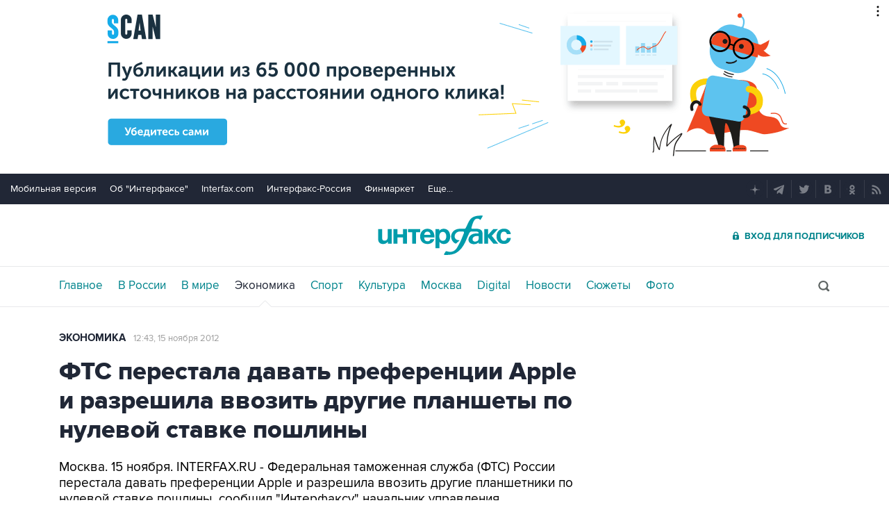

--- FILE ---
content_type: text/html
request_url: https://tns-counter.ru/nc01a**R%3Eundefined*interfax_ru/ru/UTF-8/tmsec=interfax/230070455***
body_size: -73
content:
D2716E0969723076X1769091190:D2716E0969723076X1769091190